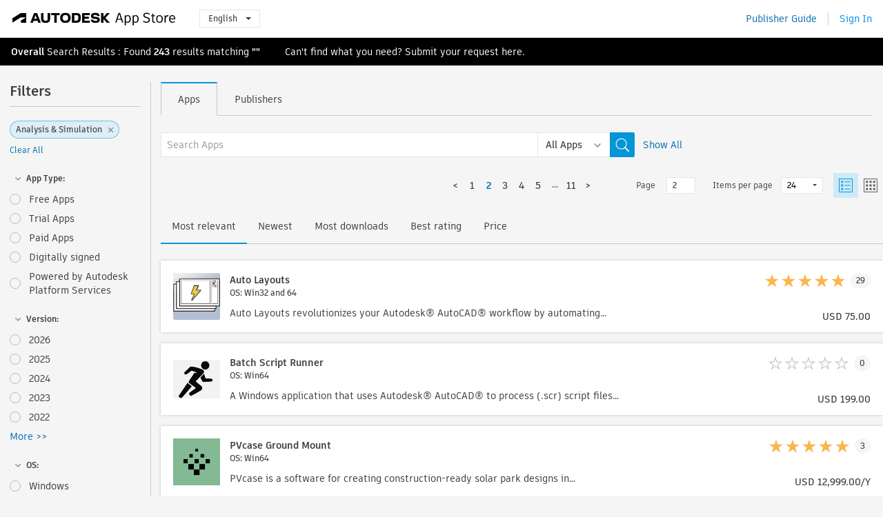

--- FILE ---
content_type: text/html; charset=utf-8
request_url: https://apps.autodesk.com/ECSCAD/en/List/Search?facet=__category::Analysis+%26+Simulation&page=2
body_size: 17106
content:



<!DOCTYPE html>

<html lang="en">
<head>
    <meta charset="utf-8">
    <meta http-equiv="X-UA-Compatible" content="IE=edge,chrome=1">

    <title>
    Autodesk App Store : Plugins, Add-ons for Autodesk software, AutoCAD, Revit, Inventor, 3ds Max, Maya...
</title>
    <meta name="description" content='
    Autodesk App Store is a marketplace and a web service provided by Autodesk that makes it easy to find and acquire third-party plugins, other companion applications, content and learning materials to customize and extend many Autodesk design and engineering products.
'>
    <meta name="keywords" content='
    Autodesk Application Store, Autodesk App Store, Autodesk Apps, Autodesk software, plugin, plugins, plug-in, addon, addons, add-on, AutoCAD, AutoCAD Architecture, AutoCAD Civil 3D, AutoCAD ecscad, AutoCAD Electrical, AutoCAD Mechanical, AutoCAD MEP, AutoCAD Plant 3D, 3ds Max, Alias, Fusion, Inventor, Inventor Publisher, Maya, Navisworks, PLM 360, Revit, Simulation, Vault
'>

    <meta name="author" content="">
    <meta name="viewport" content="width=1032, minimum-scale=0.65, maximum-scale=1.0">



<script>
    var analytics_id;
    var subscription_category;

    var bannedCountry = false;



    var getUrl = window.location;
    var baseUrl = getUrl.protocol + "//" + getUrl.host;


    fetch(baseUrl + '/api/Utils/ValidateCountry', {
        method: 'POST',
        headers: {
            'Content-Type': 'text/plain',
            'X-Requested-With': 'XMLHttpRequest'
        }
    })
        .then(response => response.text())
        .then(data => {
            bannedCountry = data;

            if (bannedCountry === 'False') {

                fetch(baseUrl + '/api/Utils/GetAnalyticsId', {
                    method: 'POST',
                    headers: {
                        'Content-Type': 'text/plain',
                        'X-Requested-With': 'XMLHttpRequest'
                    }
                })
                    .then(response => response.text())
                    .then(data => {
                        analytics_id = data;
                    })
                    .catch(error => {
                        console.error('An error occurred:', error);
                    });




                fetch(baseUrl + '/api/Utils/GetSubscriptionCategory', {
                    method: 'POST',
                    headers: {
                        'Content-Type': 'text/plain',
                        'X-Requested-With': 'XMLHttpRequest'
                    }
                })
                    .then(response => response.text())
                    .then(data => {
                        subscription_category = data;

                        if (!('pendo' in window)) {
                            window.pendo = { _q: [] };
                            for (const func_name of ['initialize', 'identify', 'updateOptions', 'pageLoad', 'track']) {
                                pendo[func_name] = function () {
                                    if (func_name === 'initialize') {
                                        pendo._q.unshift([func_name, ...arguments])
                                    } else {
                                        pendo._q.push([func_name, ...arguments])
                                    }
                                }
                            }
                        }

                        const language = document.cookie.split("; ").find((row) => row.startsWith("appLanguage="))?.split("=")[1];

                        pendo.initialize({
                            visitor: {
                                id: analytics_id,
                                role: (subscription_category === null || subscription_category.trim() === "") ? 'anonymous' : subscription_category,
                                appLanguage: language || 'en'
                            },
                            excludeAllText: true,
                        })

                    })
                    .catch(error => {
                        console.error('An error occurred:', error);
                    });
            }

        })
        .catch(error => {
            console.error('An error occurred:', error);
        });


    

</script>
<script async type="text/javascript" src="//tags.tiqcdn.com/utag/autodesk/apps/prod/utag.js"></script>



    <link rel="shortcut icon" href='https://s3.amazonaws.com/apps-build-content/appstore/1.0.0.157-PRODUCTION/Content/images/favicon.ico'>
        <link rel="stylesheet" href='https://s3.amazonaws.com/apps-build-content/appstore/1.0.0.157-PRODUCTION/Content/css/appstore-combined.min.css' />
    
    
    

</head>
<body>
    
    <div id="wrap" class="">
            <header id="header" class="header" role="navigation">
                <div class="header__navbar-container">
                    <div class="header__left-side --hide-from-pdf">
                        <div class="header__logo-wrapper">
                            <a class="header__logo-link" href="/en" aria-label="Autodesk App Store" title="Autodesk App Store"></a>
                        </div>
                        <div class="header__language-wrapper --hide-from-pdf">

<div class="btn-group language-changer">
    <button type="button" class="btn btn-default dropdown-toggle" data-toggle="dropdown">
        English
        <span class="caret"></span>
    </button>
    <ul class="dropdown-menu" role="menu">
            <li data-language="cs" class="lang-selectable">
                <a>Čeština</a>
            </li>
            <li data-language="de" class="lang-selectable">
                <a>Deutsch</a>
            </li>
            <li data-language="fr" class="lang-selectable">
                <a>Fran&#231;ais</a>
            </li>
            <li data-language="en" class="hover">
                <a>English</a>
            </li>
            <li data-language="es" class="lang-selectable">
                <a>Espa&#241;ol</a>
            </li>
            <li data-language="hu" class="lang-selectable">
                <a>Magyar</a>
            </li>
            <li data-language="it" class="lang-selectable">
                <a>Italiano</a>
            </li>
            <li data-language="ja" class="lang-selectable">
                <a>日本語</a>
            </li>
            <li data-language="ko" class="lang-selectable">
                <a>한국어</a>
            </li>
            <li data-language="pl" class="lang-selectable">
                <a>Polski</a>
            </li>
            <li data-language="pt" class="lang-selectable">
                <a>Portugu&#234;s</a>
            </li>
            <li data-language="ru" class="lang-selectable">
                <a>Русский</a>
            </li>
            <li data-language="zh-CN" class="lang-selectable">
                <a>简体中文</a>
            </li>
            <li data-language="zh-TW" class="lang-selectable">
                <a>繁體中文</a>
            </li>
    </ul>
    
</div>                        </div>
                    </div>

                    <div class="header__right-side --hide-from-pdf">


<div class="collapse navbar-collapse pull-right login-panel" id="bs-example-navbar-collapse-l">
    <ul class="nav navbar-nav navbar-right">
        <li>
            <a href="https://damassets.autodesk.net/content/dam/autodesk/www/pdfs/app-store-getting-started-guide.pdf" target="_blank">Publisher Guide</a>
        </li>

            <!--<li>
                <nav class="user-panel">-->
                        <!--<a id="get_started_button" data-autostart="false" tabindex="0" role="button"
                              data-href='/Authentication/AuthenticationOauth2?returnUrl=%2Fiframe_return.htm%3Fgoto%3Dhttps%253a%252f%252fapps.autodesk.com%253a443%252fECSCAD%252fen%252fList%252fSearch%253ffacet%253d__category%253a%253aAnalysis%252b%252526%252bSimulation%2526page%253d2&amp;isImmediate=false&amp;response_type=id_token&amp;response_mode=form_post&amp;client_id=bVmKFjCVzGk3Gp0A0c4VQd3TBNAbAYj2&amp;redirect_uri=http%3A%2F%2Fappstore-local.autodesk.com%3A1820%2FAuthentication%2FAuthenticationOauth2&amp;scope=openid&amp;nonce=12321321&amp;state=12321321&amp;prompt=login'>
                            Sign In
                        </a>-->
                <!--</nav>
            </li>-->
            <li>
                <nav class="user-panel">
                    <ul>


                        <a href="/Authentication/AuthenticationOauth2?returnUrl=%2Fiframe_return.htm%3Fgoto%3Dhttps%253a%252f%252fapps.autodesk.com%253a443%252fECSCAD%252fen%252fList%252fSearch%253ffacet%253d__category%253a%253aAnalysis%252b%252526%252bSimulation%2526page%253d2&amp;isImmediate=false&amp;response_type=id_token&amp;response_mode=form_post&amp;client_id=bVmKFjCVzGk3Gp0A0c4VQd3TBNAbAYj2&amp;redirect_uri=http%3A%2F%2Fappstore-local.autodesk.com%3A1820%2FAuthentication%2FAuthenticationOauth2&amp;scope=openid&amp;nonce=12321321&amp;state=12321321">
                            Sign In
                        </a>

                    </ul>
                </nav>
            </li>
    </ul>
</div>                    </div>
                </div>
            </header>

        

        







<!-- new layout -->
<div id="main" class="search-page search-main " style="width:100%;">
    <div>
        <div class="overview-title horizontal-container">
            <div>
                                <a href="/ECSCAD/en/Home/Index">Overall</a>
                            <span class="breadcrumb-divider"></span>
                            <span class="last">Search Results</span>
                <span>: Found <span class='emphasized'>243</span> results matching <span class='emphasized'>""</span></span>
                <span class="message-with-link">Can't find what you need? Submit your request <a target="_blank" href="https://damassets.autodesk.net/content/dam/autodesk/www/pdfs/app-store-getting-started-guide.pdf">here</a>.</span>
            </div>
        </div>
    </div>
    <div class="main-middle-content">
        <div class="filter-catalog-container left-mainmiddlecontent">
            <div class="filter-catalog-title">
                <span>Filters</span>
            </div>
                <div class="filter-tag-input" data-selectedfilters="{&quot;__category::Analysis &amp; Simulation&quot;:&quot;Analysis &amp; Simulation&quot;}">
                    <input type="text" id="tags-input" class="hidden" data-role="tagsinput" />
                    <a id="clear-all-tags" data-link="__cancelAllFilters">Clear All</a>
                </div>

<div class="filter-catalog-subcont">
    <div class="filter-catalog">
        <div class="filter-title">
            <label class="btn expanded"></label>
            <label class="btn collapsed" style="display: none;"></label>
            <span>App Type: </span>
        </div>
        <div class="checkbox-container">


                <div class="filter-catalog-item ">
                    <label>
                        <input id="__pricetype::FREE" class="btn-ga-click" ga-category="filter" ga-action="__custom" ga-label="FREE" data-link="__pricetype::FREE" type="radio" name="__custom" title="Free Apps"  />
                        <span>Free Apps</span>
                    </label>
                </div>
                <div class="filter-catalog-item ">
                    <label>
                        <input id="__pricetype::TRIAL" class="btn-ga-click" ga-category="filter" ga-action="__custom" ga-label="TRIAL" data-link="__pricetype::TRIAL" type="radio" name="__custom" title="Trial Apps"  />
                        <span>Trial Apps</span>
                    </label>
                </div>
                <div class="filter-catalog-item ">
                    <label>
                        <input id="__pricetype::PAID" class="btn-ga-click" ga-category="filter" ga-action="__custom" ga-label="PAID" data-link="__pricetype::PAID" type="radio" name="__custom" title="Paid Apps"  />
                        <span>Paid Apps</span>
                    </label>
                </div>
                <div class="filter-catalog-item ">
                    <label>
                        <input id="__custom::DigitalSignature" class="btn-ga-click" ga-category="filter" ga-action="__custom" ga-label="DigitalSignature" data-link="__custom::DigitalSignature" type="radio" name="__custom" title="Digitally signed"  />
                        <span>Digitally signed</span>
                    </label>
                </div>
                <div class="filter-catalog-item ">
                    <label>
                        <input id="__custom::PoweredByAutodeskForge" class="btn-ga-click" ga-category="filter" ga-action="__custom" ga-label="PoweredByAutodeskForge" data-link="__custom::PoweredByAutodeskForge" type="radio" name="__custom" title="Powered by Autodesk Platform Services"  />
                        <span>Powered by Autodesk Platform Services</span>
                    </label>
                </div>
        </div>

    </div>
</div>
<div class="filter-catalog-subcont">
    <div class="filter-catalog">
        <div class="filter-title">
            <label class="btn expanded"></label>
            <label class="btn collapsed" style="display: none;"></label>
            <span>Version: </span>
        </div>
        <div class="checkbox-container">


                <div class="filter-catalog-item ">
                    <label>
                        <input id="__version::2026" class="btn-ga-click" ga-category="filter" ga-action="__version" ga-label="2026" data-link="__version::2026" type="radio" name="__version" title="2026"  />
                        <span>2026</span>
                    </label>
                </div>
                <div class="filter-catalog-item ">
                    <label>
                        <input id="__version::2025" class="btn-ga-click" ga-category="filter" ga-action="__version" ga-label="2025" data-link="__version::2025" type="radio" name="__version" title="2025"  />
                        <span>2025</span>
                    </label>
                </div>
                <div class="filter-catalog-item ">
                    <label>
                        <input id="__version::2024" class="btn-ga-click" ga-category="filter" ga-action="__version" ga-label="2024" data-link="__version::2024" type="radio" name="__version" title="2024"  />
                        <span>2024</span>
                    </label>
                </div>
                <div class="filter-catalog-item ">
                    <label>
                        <input id="__version::2023" class="btn-ga-click" ga-category="filter" ga-action="__version" ga-label="2023" data-link="__version::2023" type="radio" name="__version" title="2023"  />
                        <span>2023</span>
                    </label>
                </div>
                <div class="filter-catalog-item ">
                    <label>
                        <input id="__version::2022" class="btn-ga-click" ga-category="filter" ga-action="__version" ga-label="2022" data-link="__version::2022" type="radio" name="__version" title="2022"  />
                        <span>2022</span>
                    </label>
                </div>
                <div class="more-catalog-div" style="display:none;">
                        <div class="filter-catalog-item">
                        <label>
                            <input id="__version::2021" class="btn-ga-click" ga-category="filter" ga-action="__version" ga-label="2021" data-link="__version::2021" type="radio" name="__version" title="2021"  />
                            <span>2021</span>
                        </label>
                        </div>
                        <div class="filter-catalog-item">
                        <label>
                            <input id="__version::2020" class="btn-ga-click" ga-category="filter" ga-action="__version" ga-label="2020" data-link="__version::2020" type="radio" name="__version" title="2020"  />
                            <span>2020</span>
                        </label>
                        </div>
                        <div class="filter-catalog-item">
                        <label>
                            <input id="__version::2019" class="btn-ga-click" ga-category="filter" ga-action="__version" ga-label="2019" data-link="__version::2019" type="radio" name="__version" title="2019"  />
                            <span>2019</span>
                        </label>
                        </div>
                        <div class="filter-catalog-item">
                        <label>
                            <input id="__version::2018" class="btn-ga-click" ga-category="filter" ga-action="__version" ga-label="2018" data-link="__version::2018" type="radio" name="__version" title="2018"  />
                            <span>2018</span>
                        </label>
                        </div>
                        <div class="filter-catalog-item">
                        <label>
                            <input id="__version::2017" class="btn-ga-click" ga-category="filter" ga-action="__version" ga-label="2017" data-link="__version::2017" type="radio" name="__version" title="2017"  />
                            <span>2017</span>
                        </label>
                        </div>
                        <div class="filter-catalog-item">
                        <label>
                            <input id="__version::2016" class="btn-ga-click" ga-category="filter" ga-action="__version" ga-label="2016" data-link="__version::2016" type="radio" name="__version" title="2016"  />
                            <span>2016</span>
                        </label>
                        </div>
                </div>
                <div class="filter-catalog-show-more-wrapper">
                    <a class="filter-catalog-show-more" data-less="&lt;&lt; Less" data-more="More &gt;&gt;">More >></a>
                </div>
        </div>

    </div>
</div>
<div class="filter-catalog-subcont">
    <div class="filter-catalog">
        <div class="filter-title">
            <label class="btn expanded"></label>
            <label class="btn collapsed" style="display: none;"></label>
            <span>OS: </span>
        </div>
        <div class="checkbox-container">


                <div class="filter-catalog-item ">
                    <label>
                        <input id="__os::Win32_64" class="btn-ga-click" ga-category="filter" ga-action="__os" ga-label="Win32_64" data-link="__os::Win32_64" type="radio" name="__os" title="Windows"  />
                        <span>Windows</span>
                    </label>
                </div>
                <div class="filter-catalog-item ">
                    <label>
                        <input id="__os::Mac" class="btn-ga-click" ga-category="filter" ga-action="__os" ga-label="Mac" data-link="__os::Mac" type="radio" name="__os" title="Mac OS"  />
                        <span>Mac OS</span>
                    </label>
                </div>
                <div class="filter-catalog-item ">
                    <label>
                        <input id="__os::Linux" class="btn-ga-click" ga-category="filter" ga-action="__os" ga-label="Linux" data-link="__os::Linux" type="radio" name="__os" title="Linux"  />
                        <span>Linux</span>
                    </label>
                </div>
        </div>

    </div>
</div>
<div class="filter-catalog-subcont">
    <div class="filter-catalog">
        <div class="filter-title">
            <label class="btn expanded"></label>
            <label class="btn collapsed" style="display: none;"></label>
            <span>Product: </span>
        </div>
        <div class="checkbox-container">


                <div class="filter-catalog-item ">
                    <label>
                        <input id="__product::ACC" class="btn-ga-click" ga-category="filter" ga-action="__product" ga-label="ACC" data-link="__product::ACC" type="radio" name="__product" title="A C C"  />
                        <span>A C C</span>
                    </label>
                </div>
                <div class="filter-catalog-item ">
                    <label>
                        <input id="__product::3DSMAX" class="btn-ga-click" ga-category="filter" ga-action="__product" ga-label="3DSMAX" data-link="__product::3DSMAX" type="radio" name="__product" title="Autodesk 3ds Max"  />
                        <span>Autodesk 3ds Max</span>
                    </label>
                </div>
                <div class="filter-catalog-item ">
                    <label>
                        <input id="__product::ADSTPR" class="btn-ga-click" ga-category="filter" ga-action="__product" ga-label="ADSTPR" data-link="__product::ADSTPR" type="radio" name="__product" title="Autodesk Advance Steel"  />
                        <span>Autodesk Advance Steel</span>
                    </label>
                </div>
                <div class="filter-catalog-item ">
                    <label>
                        <input id="__product::AUTOST" class="btn-ga-click" ga-category="filter" ga-action="__product" ga-label="AUTOST" data-link="__product::AUTOST" type="radio" name="__product" title="Autodesk Alias Automotive"  />
                        <span>Autodesk Alias Automotive</span>
                    </label>
                </div>
                <div class="filter-catalog-item ">
                    <label>
                        <input id="__product::DESNST" class="btn-ga-click" ga-category="filter" ga-action="__product" ga-label="DESNST" data-link="__product::DESNST" type="radio" name="__product" title="Autodesk Alias Design"  />
                        <span>Autodesk Alias Design</span>
                    </label>
                </div>
                <div class="more-catalog-div" style="display:none;">
                        <div class="filter-catalog-item">
                        <label>
                            <input id="__product::SURFST" class="btn-ga-click" ga-category="filter" ga-action="__product" ga-label="SURFST" data-link="__product::SURFST" type="radio" name="__product" title="Autodesk Alias Surface"  />
                            <span>Autodesk Alias Surface</span>
                        </label>
                        </div>
                        <div class="filter-catalog-item">
                        <label>
                            <input id="__product::ACD" class="btn-ga-click" ga-category="filter" ga-action="__product" ga-label="ACD" data-link="__product::ACD" type="radio" name="__product" title="Autodesk AutoCAD"  />
                            <span>Autodesk AutoCAD</span>
                        </label>
                        </div>
                        <div class="filter-catalog-item">
                        <label>
                            <input id="__product::ARCHDESK" class="btn-ga-click" ga-category="filter" ga-action="__product" ga-label="ARCHDESK" data-link="__product::ARCHDESK" type="radio" name="__product" title="Autodesk AutoCAD Architecture"  />
                            <span>Autodesk AutoCAD Architecture</span>
                        </label>
                        </div>
                        <div class="filter-catalog-item">
                        <label>
                            <input id="__product::ACAD_E" class="btn-ga-click" ga-category="filter" ga-action="__product" ga-label="ACAD_E" data-link="__product::ACAD_E" type="radio" name="__product" title="Autodesk AutoCAD Electrical"  />
                            <span>Autodesk AutoCAD Electrical</span>
                        </label>
                        </div>
                        <div class="filter-catalog-item">
                        <label>
                            <input id="__product::MAP3D" class="btn-ga-click" ga-category="filter" ga-action="__product" ga-label="MAP3D" data-link="__product::MAP3D" type="radio" name="__product" title="Autodesk AutoCAD Map 3D"  />
                            <span>Autodesk AutoCAD Map 3D</span>
                        </label>
                        </div>
                        <div class="filter-catalog-item">
                        <label>
                            <input id="__product::AMECH_PP" class="btn-ga-click" ga-category="filter" ga-action="__product" ga-label="AMECH_PP" data-link="__product::AMECH_PP" type="radio" name="__product" title="Autodesk AutoCAD Mechanical"  />
                            <span>Autodesk AutoCAD Mechanical</span>
                        </label>
                        </div>
                        <div class="filter-catalog-item">
                        <label>
                            <input id="__product::BLDSYS" class="btn-ga-click" ga-category="filter" ga-action="__product" ga-label="BLDSYS" data-link="__product::BLDSYS" type="radio" name="__product" title="Autodesk AutoCAD MEP"  />
                            <span>Autodesk AutoCAD MEP</span>
                        </label>
                        </div>
                        <div class="filter-catalog-item">
                        <label>
                            <input id="__product::PNID" class="btn-ga-click" ga-category="filter" ga-action="__product" ga-label="PNID" data-link="__product::PNID" type="radio" name="__product" title="Autodesk AutoCAD P&amp;ID"  />
                            <span>Autodesk AutoCAD P&amp;ID</span>
                        </label>
                        </div>
                        <div class="filter-catalog-item">
                        <label>
                            <input id="__product::PLNT3D" class="btn-ga-click" ga-category="filter" ga-action="__product" ga-label="PLNT3D" data-link="__product::PLNT3D" type="radio" name="__product" title="Autodesk AutoCAD Plant 3D"  />
                            <span>Autodesk AutoCAD Plant 3D</span>
                        </label>
                        </div>
                        <div class="filter-catalog-item">
                        <label>
                            <input id="__product::FUSION,FUSIONMAC" class="btn-ga-click" ga-category="filter" ga-action="__product" ga-label="FUSION,FUSIONMAC" data-link="__product::FUSION,FUSIONMAC" type="radio" name="__product" title="Autodesk Fusion"  />
                            <span>Autodesk Fusion</span>
                        </label>
                        </div>
                        <div class="filter-catalog-item">
                        <label>
                            <input id="__product::INVNTOR" class="btn-ga-click" ga-category="filter" ga-action="__product" ga-label="INVNTOR" data-link="__product::INVNTOR" type="radio" name="__product" title="Autodesk Inventor"  />
                            <span>Autodesk Inventor</span>
                        </label>
                        </div>
                        <div class="filter-catalog-item">
                        <label>
                            <input id="__product::INVPROSA" class="btn-ga-click" ga-category="filter" ga-action="__product" ga-label="INVPROSA" data-link="__product::INVPROSA" type="radio" name="__product" title="Autodesk Inventor Professional"  />
                            <span>Autodesk Inventor Professional</span>
                        </label>
                        </div>
                        <div class="filter-catalog-item">
                        <label>
                            <input id="__product::MAYA,MAYALINUX,MAYAMAC" class="btn-ga-click" ga-category="filter" ga-action="__product" ga-label="MAYA,MAYALINUX,MAYAMAC" data-link="__product::MAYA,MAYALINUX,MAYAMAC" type="radio" name="__product" title="Autodesk Maya"  />
                            <span>Autodesk Maya</span>
                        </label>
                        </div>
                        <div class="filter-catalog-item">
                        <label>
                            <input id="__product::RVT" class="btn-ga-click" ga-category="filter" ga-action="__product" ga-label="RVT" data-link="__product::RVT" type="radio" name="__product" title="Autodesk Revit"  />
                            <span>Autodesk Revit</span>
                        </label>
                        </div>
                        <div class="filter-catalog-item">
                        <label>
                            <input id="__product::SCFD" class="btn-ga-click" ga-category="filter" ga-action="__product" ga-label="SCFD" data-link="__product::SCFD" type="radio" name="__product" title="Autodesk Simulation CFD"  />
                            <span>Autodesk Simulation CFD</span>
                        </label>
                        </div>
                        <div class="filter-catalog-item">
                        <label>
                            <input id="__product::SCFDA" class="btn-ga-click" ga-category="filter" ga-action="__product" ga-label="SCFDA" data-link="__product::SCFDA" type="radio" name="__product" title="Autodesk Simulation CFD Advanced"  />
                            <span>Autodesk Simulation CFD Advanced</span>
                        </label>
                        </div>
                        <div class="filter-catalog-item">
                        <label>
                            <input id="__product::SCFDM" class="btn-ga-click" ga-category="filter" ga-action="__product" ga-label="SCFDM" data-link="__product::SCFDM" type="radio" name="__product" title="Autodesk Simulation CFD Motion"  />
                            <span>Autodesk Simulation CFD Motion</span>
                        </label>
                        </div>
                        <div class="filter-catalog-item">
                        <label>
                            <input id="__product::ASMES" class="btn-ga-click" ga-category="filter" ga-action="__product" ga-label="ASMES" data-link="__product::ASMES" type="radio" name="__product" title="Autodesk Simulation Mechanical"  />
                            <span>Autodesk Simulation Mechanical</span>
                        </label>
                        </div>
                        <div class="filter-catalog-item">
                        <label>
                            <input id="__product::MFAM" class="btn-ga-click" ga-category="filter" ga-action="__product" ga-label="MFAM" data-link="__product::MFAM" type="radio" name="__product" title="Autodesk Simulation Moldflow Adviser Premium "  />
                            <span>Autodesk Simulation Moldflow Adviser Premium </span>
                        </label>
                        </div>
                        <div class="filter-catalog-item">
                        <label>
                            <input id="__product::MFAD" class="btn-ga-click" ga-category="filter" ga-action="__product" ga-label="MFAD" data-link="__product::MFAD" type="radio" name="__product" title="Autodesk Simulation Moldflow Adviser Standard"  />
                            <span>Autodesk Simulation Moldflow Adviser Standard</span>
                        </label>
                        </div>
                        <div class="filter-catalog-item">
                        <label>
                            <input id="__product::MFAA" class="btn-ga-click" ga-category="filter" ga-action="__product" ga-label="MFAA" data-link="__product::MFAA" type="radio" name="__product" title="Autodesk Simulation Moldflow Adviser Ultimate"  />
                            <span>Autodesk Simulation Moldflow Adviser Ultimate</span>
                        </label>
                        </div>
                        <div class="filter-catalog-item">
                        <label>
                            <input id="__product::MFCD" class="btn-ga-click" ga-category="filter" ga-action="__product" ga-label="MFCD" data-link="__product::MFCD" type="radio" name="__product" title="Autodesk Simulation Moldflow CAD Doctor"  />
                            <span>Autodesk Simulation Moldflow CAD Doctor</span>
                        </label>
                        </div>
                        <div class="filter-catalog-item">
                        <label>
                            <input id="__product::MFC" class="btn-ga-click" ga-category="filter" ga-action="__product" ga-label="MFC" data-link="__product::MFC" type="radio" name="__product" title="Autodesk Simulation Moldflow Communicator"  />
                            <span>Autodesk Simulation Moldflow Communicator</span>
                        </label>
                        </div>
                        <div class="filter-catalog-item">
                        <label>
                            <input id="__product::MFDL" class="btn-ga-click" ga-category="filter" ga-action="__product" ga-label="MFDL" data-link="__product::MFDL" type="radio" name="__product" title="Autodesk Simulation Moldflow Design Link"  />
                            <span>Autodesk Simulation Moldflow Design Link</span>
                        </label>
                        </div>
                        <div class="filter-catalog-item">
                        <label>
                            <input id="__product::MFIP" class="btn-ga-click" ga-category="filter" ga-action="__product" ga-label="MFIP" data-link="__product::MFIP" type="radio" name="__product" title="Autodesk Simulation Moldflow Insight Premium"  />
                            <span>Autodesk Simulation Moldflow Insight Premium</span>
                        </label>
                        </div>
                        <div class="filter-catalog-item">
                        <label>
                            <input id="__product::MFIB" class="btn-ga-click" ga-category="filter" ga-action="__product" ga-label="MFIB" data-link="__product::MFIB" type="radio" name="__product" title="Autodesk Simulation Moldflow Insight Standard"  />
                            <span>Autodesk Simulation Moldflow Insight Standard</span>
                        </label>
                        </div>
                        <div class="filter-catalog-item">
                        <label>
                            <input id="__product::MFIA" class="btn-ga-click" ga-category="filter" ga-action="__product" ga-label="MFIA" data-link="__product::MFIA" type="radio" name="__product" title="Autodesk Simulation Moldflow Insight Ultimate"  />
                            <span>Autodesk Simulation Moldflow Insight Ultimate</span>
                        </label>
                        </div>
                        <div class="filter-catalog-item">
                        <label>
                            <input id="__product::MFS" class="btn-ga-click" ga-category="filter" ga-action="__product" ga-label="MFS" data-link="__product::MFS" type="radio" name="__product" title="Autodesk Simulation Moldflow Synergy"  />
                            <span>Autodesk Simulation Moldflow Synergy</span>
                        </label>
                        </div>
                        <div class="filter-catalog-item">
                        <label>
                            <input id="__product::ASPRO" class="btn-ga-click" ga-category="filter" ga-action="__product" ga-label="ASPRO" data-link="__product::ASPRO" type="radio" name="__product" title="Autodesk Simulation Multiphysics"  />
                            <span>Autodesk Simulation Multiphysics</span>
                        </label>
                        </div>
                        <div class="filter-catalog-item">
                        <label>
                            <input id="__product::VLTB" class="btn-ga-click" ga-category="filter" ga-action="__product" ga-label="VLTB" data-link="__product::VLTB" type="radio" name="__product" title="Autodesk Vault Basic"  />
                            <span>Autodesk Vault Basic</span>
                        </label>
                        </div>
                        <div class="filter-catalog-item">
                        <label>
                            <input id="__product::VLTM" class="btn-ga-click" ga-category="filter" ga-action="__product" ga-label="VLTM" data-link="__product::VLTM" type="radio" name="__product" title="Autodesk Vault Professional"  />
                            <span>Autodesk Vault Professional</span>
                        </label>
                        </div>
                        <div class="filter-catalog-item">
                        <label>
                            <input id="__product::VLTWG" class="btn-ga-click" ga-category="filter" ga-action="__product" ga-label="VLTWG" data-link="__product::VLTWG" type="radio" name="__product" title="Autodesk Vault Workgroup"  />
                            <span>Autodesk Vault Workgroup</span>
                        </label>
                        </div>
                        <div class="filter-catalog-item">
                        <label>
                            <input id="__product::CIV3D" class="btn-ga-click" ga-category="filter" ga-action="__product" ga-label="CIV3D" data-link="__product::CIV3D" type="radio" name="__product" title="Autodesk&#174; Civil 3D&#174;"  />
                            <span>Autodesk&#174; Civil 3D&#174;</span>
                        </label>
                        </div>
                        <div class="filter-catalog-item">
                        <label>
                            <input id="__product::BIM360" class="btn-ga-click" ga-category="filter" ga-action="__product" ga-label="BIM360" data-link="__product::BIM360" type="radio" name="__product" title="BIM 360"  />
                            <span>BIM 360</span>
                        </label>
                        </div>
                        <div class="filter-catalog-item">
                        <label>
                            <input id="__product::SPCMKR" class="btn-ga-click" ga-category="filter" ga-action="__product" ga-label="SPCMKR" data-link="__product::SPCMKR" type="radio" name="__product" title="FORMA"  />
                            <span>FORMA</span>
                        </label>
                        </div>
                        <div class="filter-catalog-item">
                        <label>
                            <input id="__product::FORMIT" class="btn-ga-click" ga-category="filter" ga-action="__product" ga-label="FORMIT" data-link="__product::FORMIT" type="radio" name="__product" title="FormIt"  />
                            <span>FormIt</span>
                        </label>
                        </div>
                        <div class="filter-catalog-item">
                        <label>
                            <input id="__product::NAVMAN" class="btn-ga-click" ga-category="filter" ga-action="__product" ga-label="NAVMAN" data-link="__product::NAVMAN" type="radio" name="__product" title="Navisworks Manage"  />
                            <span>Navisworks Manage</span>
                        </label>
                        </div>
                        <div class="filter-catalog-item">
                        <label>
                            <input id="__product::NAVSIM" class="btn-ga-click" ga-category="filter" ga-action="__product" ga-label="NAVSIM" data-link="__product::NAVSIM" type="radio" name="__product" title="Navisworks Simulate"  />
                            <span>Navisworks Simulate</span>
                        </label>
                        </div>
                        <div class="filter-catalog-item">
                        <label>
                            <input id="__product::RSAPRO" class="btn-ga-click" ga-category="filter" ga-action="__product" ga-label="RSAPRO" data-link="__product::RSAPRO" type="radio" name="__product" title="Robot Structural Analysis Professional"  />
                            <span>Robot Structural Analysis Professional</span>
                        </label>
                        </div>
                </div>
                <div class="filter-catalog-show-more-wrapper">
                    <a class="filter-catalog-show-more" data-less="&lt;&lt; Less" data-more="More &gt;&gt;">More >></a>
                </div>
        </div>

    </div>
</div>
            <div class="filter-signup-box-wrapper promo-card promo-card--sidebar ">
                <a class="promo-card__link promo-card__link--sidebar-icon btn-ga-click"
                   href="https://servicesmarketplace.autodesk.com/?utm_source=adskAppStore&utm_medium=referral&utm_campaign=launch-oct&utm_term=search"
                   ga-category="Others"
                   ga-action="DeveloperBTNClick">
                    <h2 class="promo-card__title">Hire Consultants</h2>
                    <p class="promo-card__description">From online training classes to software customization, find top consultants on the Autodesk Services Marketplace. Click to browse providers.</p>
                </a>
            </div>
        </div>

      <div class="right-mainmiddlecontent">
              <div id="search-plugin">


<div class="search-type-area">
    <label id="search-apps-placeholder-hint" hidden="hidden">Search Apps</label>
    <label id="search-publishers-placeholder-hint" hidden="hidden">Search Publishers</label>

        <span class="search-type search-type-hightlighted" id="search-apps">Apps</span>
        <span class="search-type search-type-unhightlighted" id="search-publishers">Publishers</span>
</div>

<div class="search-form-wrapper">
    <form id="search-form" class="normal-search List" name="search-form" action="/All/en/List/Search" method="get">
        <input type="hidden" name="isAppSearch" value="True" />
        <div id="search">
            <div class="search-wrapper">
                <div class="search-form-content">
                    <div class="nav-right">
                        <div class="nav-search-scope">
                            <div class="nav-search-facade" data-value="search-alias=aps">
                                AutoCAD<span class="caret"></span>
                            </div>
                            <select name="searchboxstore" id="search-box-store-selector" class="search-box-store-selector">
                                        <option value="All" selected=&quot;selected&quot;>All Apps</option>
                                        <option value="ACD" >AutoCAD</option>
                                        <option value="RVT" >Revit</option>
                                        <option value="BIM360" >ACC &amp; BIM360</option>
                                        <option value="FORMIT" >FormIt</option>
                                        <option value="SPCMKR" >Forma</option>
                                        <option value="INVNTOR" >Inventor</option>
                                        <option value="FUSION" >Fusion</option>
                                        <option value="3DSMAX" >3ds Max</option>
                                        <option value="MAYA" >Maya</option>
                                        <option value="RSA" >Robot Structural Analysis</option>
                                        <option value="ADSTPR" >Autodesk Advance Steel</option>
                                        <option value="ARCH" >AutoCAD Architecture</option>
                                        <option value="CIV3D" >Autodesk Civil 3D</option>
                                        <option value="MEP" >AutoCAD MEP</option>
                                        <option value="AMECH" >AutoCAD Mechanical</option>
                                        <option value="MAP3D" >AutoCAD Map 3D</option>
                                        <option value="ACAD_E" >AutoCAD Electrical</option>
                                        <option value="PLNT3D" >AutoCAD Plant 3D</option>
                                        <option value="ALIAS" >Alias</option>
                                        <option value="NAVIS" >Navisworks</option>
                                        <option value="VLTC" >Vault</option>
                                        <option value="SCFD" >Simulation</option>
                            </select>
                        </div>
                        <div class="nav-search-submit">
                            <button class="search-form-submit nav-input" type="submit"></button>
                        </div>


                        <input id="facet" name="facet" type="hidden" value="__category::Analysis &amp; Simulation" />
                        <input id="collection" name="collection" type="hidden" value="" />
                        <input id="sort" name="sort" type="hidden" value="" />
                    </div><!-- nav-right -->
                    <div class="nav-fill">
                        <div class="nav-search-field">
                            <input autocomplete="off" class="search-form-keyword" data-query="" id="query-term" name="query" placeholder="Search Apps" size="45" type="text" value="" />
                            <input type="hidden" id="for-cache-search-str">
                            <ul id="search-suggestions-box" class="search-suggestions-box-ul" hidden="hidden"></ul>
                        </div>
                    </div>
                </div>
            </div>
        </div>
    </form>

        <div class="show-all-wrapper">
            <span class="show_all">Show All</span>
        </div>
</div>
              </div>
              <div class="clear"></div>
              <div class="list-header">
                  

<div class="list-display-options horizontal-container">    
    <div class="page-navi">



  <ul class="pagination-content">
    
    <li class="prev first"><a href="/ECSCAD/en/List/Search?facet=__category::Analysis+%26+Simulation&amp;page=1"><</a></li>
            <li class="pag  leftborder-pageitem"><a href='/ECSCAD/en/List/Search?facet=__category::Analysis+%26+Simulation&amp;page=1' data-pageNum="1">1</a></li>
                        <li class="pag current bold leftborder-pageitem"><a href='/ECSCAD/en/List/Search?facet=__category::Analysis+%26+Simulation&amp;page=2' data-pageNum="2">2</a></li>
                        <li class="pag  leftborder-pageitem"><a href='/ECSCAD/en/List/Search?facet=__category::Analysis+%26+Simulation&amp;page=3' data-pageNum="3">3</a></li>
                        <li class="pag  leftborder-pageitem"><a href='/ECSCAD/en/List/Search?facet=__category::Analysis+%26+Simulation&amp;page=4' data-pageNum="4">4</a></li>
                        <li class="pag  leftborder-pageitem"><a href='/ECSCAD/en/List/Search?facet=__category::Analysis+%26+Simulation&amp;page=5' data-pageNum="5">5</a></li>
                        <li style="display:none;" class="pag "><a href='#' data-pagenum="6">6</a></li>
                        <li style="display:none;" class="pag "><a href='#' data-pagenum="7">7</a></li>
                        <li style="display:none;" class="pag "><a href='#' data-pagenum="8">8</a></li>
                        <li style="display:none;" class="pag "><a href='#' data-pagenum="9">9</a></li>
                        <li style="display:none;" class="pag "><a href='#' data-pagenum="10">10</a></li>
                <li class="final-dots dots leftborder-pageitem"><span>...</span></li>
            <li class="pag  leftborder-pageitem "><a href='/ECSCAD/en/List/Search?facet=__category::Analysis+%26+Simulation&amp;page=11' data-pageNum="11">11</a></li>

    
        <li class="next last leftborder-pageitem"><a href="/ECSCAD/en/List/Search?facet=__category::Analysis+%26+Simulation&amp;page=3">></a></li>
  </ul>
    </div>
        <div class="list-display-option-right">
            <div class="filter-bar-page-select-wrapper">
                <span>Page</span>
                <input type="text"
                       value="2"
                       data-origin="2"
                       data-max="11" />
            </div>
                <div class="filter-bar-itemsPerPage-wrapper">
                    <span>Items per page</span>
                    <select class="dropdown">
                            <option selected>24</option>
                            <option >48</option>
                            <option >96</option>
                    </select>
                </div>
                <div class="view-selection">
                    <input type="radio" name="options" id="switch-list-view" value="list" checked>
                    <label class="btn switch-view switch-view--selected" for="switch-list-view">
                        <svg xmlns="http://www.w3.org/2000/svg" width="20" height="20" viewBox="0 0 20 20" fill="none" class="switch-list-view__icon switch-list-view__icon--selected">
                            <path fill-rule="evenodd" clip-rule="evenodd" d="M0 20V0H20V20H0ZM1.11108 18.9455H18.8889V1.05078H1.11108V18.9455ZM8.42114 14.7375H16.8422V15.7902H8.42114V14.7375ZM3.15796 3.15927V6.31716H6.31585V3.15927H3.15796ZM5.26308 5.26295H4.21045V4.21032H5.26308V5.26295ZM8.42114 4.21121H16.8422V5.26384H8.42114V4.21121ZM3.15796 8.42242V11.5803H6.31585V8.42242H3.15796ZM5.26308 10.5258H4.21045V9.4732H5.26308V10.5258ZM8.42114 9.47266H16.8422V10.5253H8.42114V9.47266ZM3.15796 13.6837V16.8416H6.31585V13.6837H3.15796ZM5.26308 15.7871H4.21045V14.7344H5.26308V15.7871Z" />
                        </svg>
                    </label>
                    <input type="radio" name="options" id="switch-tile-view" value="thumbnail" >
                    <label class="btn switch-view " for="switch-tile-view">
                        <svg xmlns="http://www.w3.org/2000/svg" width="20" height="20" viewBox="0 0 20 20" fill="none" class="switch-list-view__icon ">
                            <path opacity="0.8" fill-rule="evenodd" clip-rule="evenodd" d="M0 0V20H20V0H0ZM18.8889 18.9455H1.11108V1.05078H18.8889V18.9455ZM3.15796 6.31716V3.15927H6.31586V6.31716H3.15796ZM3.15796 8.42242V11.5803H6.31586V8.42242H3.15796ZM3.15796 16.8416V13.6837H6.31586V16.8416H3.15796ZM8.42114 3.15927V6.31716H11.579V3.15927H8.42114ZM13.6843 6.31716V3.15927H16.8422V6.31716H13.6843ZM8.42114 8.42242V11.5803H11.579V8.42242H8.42114ZM13.6843 11.5803V8.42242H16.8422V11.5803H13.6843ZM8.42114 13.6837V16.8416H11.579V13.6837H8.42114ZM13.6843 16.8416V13.6837H16.8422V16.8416H13.6843Z" />
                        </svg>
                    </label>
                </div>
        </div>
</div>
    <div class="list-display-option-left">

<div class="sort-option">

        <span class="sort-common sort-hightlighted sort-ga-click" id="sort-by-most-relevant" ga-label="Relevance">Most relevant</span>

        <span class="sort-common sort-unhightlighted sort-ga-click" id="sort-by-date" ga-label="Latest">Newest</span>

        <span class="sort-common sort-unhightlighted sort-ga-click" id="sort-by-download-count" ga-label="Downloads">Most downloads</span>

        <span class="sort-common sort-unhightlighted sort-ga-click" id="sort-by-rating" ga-label="Rating">Best rating</span>

        <span class="sort-common sort-unhightlighted sort-ga-click" id="sort-by-price" ga-label="Price">Price</span>
</div>    </div>

              </div>
              <div class="search-results">
                  <div id="result-list-new-wrapper">


<!--top brief-->
    <!--top pagination-->
    <!--thumbnail view and list view change by setting ul's class: apps-list-big and apps-list -->
<ul class="apps-list-big inline-container" id="result-list" data-pages="11" data-currPage="2">
                <li class="full-card">
                    <a class="full-card__link" ga-appname="List--Auto Layouts" href="/ACD/en/Detail/Index?id=8869324049075388295&amp;appLang=en&amp;os=Win32_64">
                        <div class="full-card__left-wrapper">
                            <div class="full-card__image-wrapper">
                                <img class="full-card__image" src="https://autodesk-exchange-apps-v-1-5-staging.s3.amazonaws.com/data/content/files/images/NSFWPSDMQSC4/8869324049075388295/resized_d4c2b54d-d0ae-40db-ab28-65fc37c1b80e_.png?AWSAccessKeyId=AKIAWQAA5ADROJBNX5E4&amp;Expires=1769048147&amp;response-content-disposition=inline&amp;response-content-type=image%2Fpng&amp;Signature=DnWc2z94es5KEUHUG1njGITcl7c%3D" alt="" />
                            </div>
                            <div class="full-card__info-wrapper">
                                <div class="full-card__title-wrapper">
                                    <h5 class="full-card__title">Auto Layouts</h5>
                                        <div class="full-card__sub-title">OS: Win32 and 64</div>
                                </div>
                                <div class="full-card__description-wrapper">
                                    <p class="full-card__description">Auto Layouts revolutionizes your Autodesk&#174; AutoCAD&#174; workflow by automating sheet layout creation, saving you time and enhancing precision.</p>
                                </div>
                            </div>



                        </div>
                        <div class="full-card__right-wrapper">

                            <div class="full-card__ratings-wrapper">


                                <div class="full-card__ratings">
<input id="rating" name="rating" type="hidden" value="4.93" />
<div class="card__rating card__rating--small">
  <div class="star-rating-control">
          <div class="star-on star-rating"></div>
          <div class="star-on star-rating"></div>
          <div class="star-on star-rating"></div>
          <div class="star-on star-rating"></div>
          <div class="star-on star-rating"></div>
  </div>
</div>                                    <div class="full-card__review-count">29</div>
                                </div>
                            </div>
                            <div class="full-card__price-wrapper">

<div class="s-price-cont ">

        <span class="price">USD 75.00</span>
</div>                            </div>
                        </div>

                    </a>
                </li>
                <li class="full-card">
                    <a class="full-card__link" ga-appname="List--Batch Script Runner" href="/ACD/en/Detail/Index?id=1714342383628010365&amp;appLang=en&amp;os=Win64">
                        <div class="full-card__left-wrapper">
                            <div class="full-card__image-wrapper">
                                <img class="full-card__image" src="https://autodesk-exchange-apps-v-1-5-staging.s3.amazonaws.com/data/content/files/images/5KQTMECFAHZC/1714342383628010365/resized_88172021-0bbc-41e8-9cb3-d3340f627cc1_.png?AWSAccessKeyId=AKIAWQAA5ADROJBNX5E4&amp;Expires=1769234360&amp;response-content-disposition=inline&amp;response-content-type=image%2Fpng&amp;Signature=MPlS5cQLIYPDMdJO%2B5mgjwTsJCs%3D" alt="" />
                            </div>
                            <div class="full-card__info-wrapper">
                                <div class="full-card__title-wrapper">
                                    <h5 class="full-card__title">Batch Script Runner</h5>
                                        <div class="full-card__sub-title">OS: Win64</div>
                                </div>
                                <div class="full-card__description-wrapper">
                                    <p class="full-card__description">A Windows application that uses Autodesk&#174; AutoCAD&#174; to process (.scr) script files on selected drawing files.</p>
                                </div>
                            </div>



                        </div>
                        <div class="full-card__right-wrapper">

                            <div class="full-card__ratings-wrapper">


                                <div class="full-card__ratings">
<input id="rating" name="rating" type="hidden" value="0" />
<div class="card__rating card__rating--small">
  <div class="star-rating-control">
          <div class="star-off star-rating"></div>
          <div class="star-off star-rating"></div>
          <div class="star-off star-rating"></div>
          <div class="star-off star-rating"></div>
          <div class="star-off star-rating"></div>
  </div>
</div>                                    <div class="full-card__review-count">0</div>
                                </div>
                            </div>
                            <div class="full-card__price-wrapper">

<div class="s-price-cont ">

        <span class="price">USD 199.00</span>
</div>                            </div>
                        </div>

                    </a>
                </li>
                <li class="full-card">
                    <a class="full-card__link" ga-appname="List--PVcase Ground Mount" href="/ACD/en/Detail/Index?id=9082244923884454057&amp;appLang=en&amp;os=Win64">
                        <div class="full-card__left-wrapper">
                            <div class="full-card__image-wrapper">
                                <img class="full-card__image" src="https://autodesk-exchange-apps-v-1-5-staging.s3.amazonaws.com/data/content/files/images/9VZJNNPHFRY9/9082244923884454057/resized_db09f539-ff44-4bb9-b322-4086cd46809a_.png?AWSAccessKeyId=AKIAWQAA5ADROJBNX5E4&amp;Expires=1769323851&amp;response-content-disposition=inline&amp;response-content-type=image%2Fpng&amp;Signature=msKKbC6ZXcM6Yx4oI7drpJ2f3QM%3D" alt="" />
                            </div>
                            <div class="full-card__info-wrapper">
                                <div class="full-card__title-wrapper">
                                    <h5 class="full-card__title">PVcase Ground Mount</h5>
                                        <div class="full-card__sub-title">OS: Win64</div>
                                </div>
                                <div class="full-card__description-wrapper">
                                    <p class="full-card__description">PVcase is a software for creating construction-ready solar park designs in accordance with the topographical terrain.</p>
                                </div>
                            </div>



                        </div>
                        <div class="full-card__right-wrapper">

                            <div class="full-card__ratings-wrapper">


                                <div class="full-card__ratings">
<input id="rating" name="rating" type="hidden" value="5" />
<div class="card__rating card__rating--small">
  <div class="star-rating-control">
          <div class="star-on star-rating"></div>
          <div class="star-on star-rating"></div>
          <div class="star-on star-rating"></div>
          <div class="star-on star-rating"></div>
          <div class="star-on star-rating"></div>
  </div>
</div>                                    <div class="full-card__review-count">3</div>
                                </div>
                            </div>
                            <div class="full-card__price-wrapper">

<div class="s-price-cont ">

        <span class="price">USD 12,999.00/Y</span>
</div>                            </div>
                        </div>

                    </a>
                </li>
                <li class="full-card">
                    <a class="full-card__link" ga-appname="List--TL Polyline Morph 2026" href="/ACD/en/Detail/Index?id=7407223409089756633&amp;appLang=en&amp;os=Win64">
                        <div class="full-card__left-wrapper">
                            <div class="full-card__image-wrapper">
                                <img class="full-card__image" src="https://autodesk-exchange-apps-v-1-5-staging.s3.amazonaws.com/data/content/files/images/2NBUN5JSL6X3/files/resized_00113987-fb13-465c-86ff-19c20905a900_.png?AWSAccessKeyId=AKIAWQAA5ADROJBNX5E4&amp;Expires=1769072192&amp;response-content-disposition=inline&amp;response-content-type=image%2Fpng&amp;Signature=hH%2Brk41seuLyesNaqgPBUgMz%2B3M%3D" alt="" />
                            </div>
                            <div class="full-card__info-wrapper">
                                <div class="full-card__title-wrapper">
                                    <h5 class="full-card__title">TL Polyline Morph 2026</h5>
                                        <div class="full-card__sub-title">OS: Win64</div>
                                </div>
                                <div class="full-card__description-wrapper">
                                    <p class="full-card__description">Morphs one polyline into another by generating intermediate polylines at arbitrary stages of the process.</p>
                                </div>
                            </div>



                        </div>
                        <div class="full-card__right-wrapper">

                            <div class="full-card__ratings-wrapper">


                                <div class="full-card__ratings">
<input id="rating" name="rating" type="hidden" value="0" />
<div class="card__rating card__rating--small">
  <div class="star-rating-control">
          <div class="star-off star-rating"></div>
          <div class="star-off star-rating"></div>
          <div class="star-off star-rating"></div>
          <div class="star-off star-rating"></div>
          <div class="star-off star-rating"></div>
  </div>
</div>                                    <div class="full-card__review-count">0</div>
                                </div>
                            </div>
                            <div class="full-card__price-wrapper">

<div class="s-price-cont ">

        <span class="price">Free</span>
</div>                            </div>
                        </div>

                    </a>
                </li>
                <li class="full-card">
                    <a class="full-card__link" ga-appname="List--ProtoTech&#39;s 3DPDF Exporter for AutoCAD&#174; - Trial" href="/ACD/en/Detail/Index?id=8460260188254548512&amp;appLang=en&amp;os=Win32_64">
                        <div class="full-card__left-wrapper">
                            <div class="full-card__image-wrapper">
                                <img class="full-card__image" src="https://autodesk-exchange-apps-v-1-5-staging.s3.amazonaws.com/data/content/files/images/U7ZDRTATFUC6/8460260188254548512/resized_56a02056-9cf6-4727-8c4d-3529a3c4525c_.png?AWSAccessKeyId=AKIAWQAA5ADROJBNX5E4&amp;Expires=1769146730&amp;response-content-disposition=inline&amp;response-content-type=image%2Fpng&amp;Signature=Uv1Fu4aFPTT4b2wz0U4p2JhKRmc%3D" alt="" />
                            </div>
                            <div class="full-card__info-wrapper">
                                <div class="full-card__title-wrapper">
                                    <h5 class="full-card__title">ProtoTech&#39;s 3DPDF Exporter for AutoCAD&#174; - Trial</h5>
                                        <div class="full-card__sub-title">OS: Win32 and 64</div>
                                </div>
                                <div class="full-card__description-wrapper">
                                    <p class="full-card__description">3DPDF Exporter for Autodesk&#174; AutoCAD&#174; exports your model to a secured and encrypted 3D PDF file.</p>
                                </div>
                            </div>



                        </div>
                        <div class="full-card__right-wrapper">

                            <div class="full-card__ratings-wrapper">


                                <div class="full-card__ratings">
<input id="rating" name="rating" type="hidden" value="3.57" />
<div class="card__rating card__rating--small">
  <div class="star-rating-control">
          <div class="star-on star-rating"></div>
          <div class="star-on star-rating"></div>
          <div class="star-on star-rating"></div>
          <div class="star-on star-rating"></div>
          <div class="star-off star-rating"></div>
  </div>
</div>                                    <div class="full-card__review-count">7</div>
                                </div>
                            </div>
                            <div class="full-card__price-wrapper">

<div class="s-price-cont ">

        <span class="price">Trial</span>
</div>                            </div>
                        </div>

                    </a>
                </li>
                <li class="full-card">
                    <a class="full-card__link" ga-appname="List--ProtoTech&#39;s DWG/DXF Compare for AutoCAD&#174;" href="/ACD/en/Detail/Index?id=8872165050615378044&amp;appLang=en&amp;os=Win32_64">
                        <div class="full-card__left-wrapper">
                            <div class="full-card__image-wrapper">
                                <img class="full-card__image" src="https://autodesk-exchange-apps-v-1-5-staging.s3.amazonaws.com/data/content/files/images/U7ZDRTATFUC6/appstore.exchange.autodesk.com:dwgdxfcompare_windows32and64:en/resized_62369d3b-0a1b-4ea1-bc66-9622e07da25f_.png?AWSAccessKeyId=AKIAWQAA5ADROJBNX5E4&amp;Expires=1769073924&amp;response-content-disposition=inline&amp;response-content-type=image%2Fpng&amp;Signature=jkhqEm%2FcgWG3mVstXuxdgngdLfc%3D" alt="" />
                            </div>
                            <div class="full-card__info-wrapper">
                                <div class="full-card__title-wrapper">
                                    <h5 class="full-card__title">ProtoTech&#39;s DWG/DXF Compare for AutoCAD&#174;</h5>
                                        <div class="full-card__sub-title">OS: Win32 and 64</div>
                                </div>
                                <div class="full-card__description-wrapper">
                                    <p class="full-card__description">DWG/DXF Compare plugin compares two drawing files and the comparison result is shown in a new Autodesk&#174; AutoCAD&#174; window.</p>
                                </div>
                            </div>



                        </div>
                        <div class="full-card__right-wrapper">

                            <div class="full-card__ratings-wrapper">


                                <div class="full-card__ratings">
<input id="rating" name="rating" type="hidden" value="5" />
<div class="card__rating card__rating--small">
  <div class="star-rating-control">
          <div class="star-on star-rating"></div>
          <div class="star-on star-rating"></div>
          <div class="star-on star-rating"></div>
          <div class="star-on star-rating"></div>
          <div class="star-on star-rating"></div>
  </div>
</div>                                    <div class="full-card__review-count">1</div>
                                </div>
                            </div>
                            <div class="full-card__price-wrapper">

<div class="s-price-cont ">

        <span class="price">USD 49.00</span>
</div>                            </div>
                        </div>

                    </a>
                </li>
                <li class="full-card">
                    <a class="full-card__link" ga-appname="List--ProtoTech&#39;s 3DPDF Exporter for AutoCAD&#174;" href="/ACD/en/Detail/Index?id=2111513934988489220&amp;appLang=en&amp;os=Win32_64">
                        <div class="full-card__left-wrapper">
                            <div class="full-card__image-wrapper">
                                <img class="full-card__image" src="https://autodesk-exchange-apps-v-1-5-staging.s3.amazonaws.com/data/content/files/images/U7ZDRTATFUC6/2111513934988489220/resized_e80dd248-f322-4eac-9a00-2a780ab8aa47_.png?AWSAccessKeyId=AKIAWQAA5ADROJBNX5E4&amp;Expires=1769147189&amp;response-content-disposition=inline&amp;response-content-type=image%2Fpng&amp;Signature=kcspm%2FLLhgyuc%2BJjj5X3FXTtLKk%3D" alt="" />
                            </div>
                            <div class="full-card__info-wrapper">
                                <div class="full-card__title-wrapper">
                                    <h5 class="full-card__title">ProtoTech&#39;s 3DPDF Exporter for AutoCAD&#174;</h5>
                                        <div class="full-card__sub-title">OS: Win32 and 64</div>
                                </div>
                                <div class="full-card__description-wrapper">
                                    <p class="full-card__description">3D PDF Exporter for Autodesk&#174; AutoCAD&#174; exports your model and sketches to a secured and encrypted 3D PDF file.</p>
                                </div>
                            </div>



                        </div>
                        <div class="full-card__right-wrapper">

                            <div class="full-card__ratings-wrapper">


                                <div class="full-card__ratings">
<input id="rating" name="rating" type="hidden" value="4" />
<div class="card__rating card__rating--small">
  <div class="star-rating-control">
          <div class="star-on star-rating"></div>
          <div class="star-on star-rating"></div>
          <div class="star-on star-rating"></div>
          <div class="star-on star-rating"></div>
          <div class="star-off star-rating"></div>
  </div>
</div>                                    <div class="full-card__review-count">1</div>
                                </div>
                            </div>
                            <div class="full-card__price-wrapper">

<div class="s-price-cont ">

        <span class="price">USD 79.00</span>
</div>                            </div>
                        </div>

                    </a>
                </li>
                <li class="full-card">
                    <a class="full-card__link" ga-appname="List--TL Parabola 2026" href="/ACD/en/Detail/Index?id=2093143111133541733&amp;appLang=en&amp;os=Win64">
                        <div class="full-card__left-wrapper">
                            <div class="full-card__image-wrapper">
                                <img class="full-card__image" src="https://autodesk-exchange-apps-v-1-5-staging.s3.amazonaws.com/data/content/files/images/2NBUN5JSL6X3/5160946892632968633/resized_89d1a8a8-ae1e-46fa-9981-de377fc76360_.png?AWSAccessKeyId=AKIAWQAA5ADROJBNX5E4&amp;Expires=1769084411&amp;response-content-disposition=inline&amp;response-content-type=image%2Fpng&amp;Signature=q3wOIe54LrVuLzAfzh7%2F5yCDHhE%3D" alt="" />
                            </div>
                            <div class="full-card__info-wrapper">
                                <div class="full-card__title-wrapper">
                                    <h5 class="full-card__title">TL Parabola 2026</h5>
                                        <div class="full-card__sub-title">OS: Win64</div>
                                </div>
                                <div class="full-card__description-wrapper">
                                    <p class="full-card__description">Dynamic parabolic curve generator in Autodesk&#174; AutoCAD&#174; and Autodesk&#174; Civil 3D&#174;.</p>
                                </div>
                            </div>



                        </div>
                        <div class="full-card__right-wrapper">

                            <div class="full-card__ratings-wrapper">


                                <div class="full-card__ratings">
<input id="rating" name="rating" type="hidden" value="0" />
<div class="card__rating card__rating--small">
  <div class="star-rating-control">
          <div class="star-off star-rating"></div>
          <div class="star-off star-rating"></div>
          <div class="star-off star-rating"></div>
          <div class="star-off star-rating"></div>
          <div class="star-off star-rating"></div>
  </div>
</div>                                    <div class="full-card__review-count">0</div>
                                </div>
                            </div>
                            <div class="full-card__price-wrapper">

<div class="s-price-cont ">

        <span class="price">Free</span>
</div>                            </div>
                        </div>

                    </a>
                </li>
                <li class="full-card">
                    <a class="full-card__link" ga-appname="List--Stream Tools REM Utility" href="/CIV3D/en/Detail/Index?id=2189624627010553692&amp;appLang=en&amp;os=Win64">
                        <div class="full-card__left-wrapper">
                            <div class="full-card__image-wrapper">
                                <img class="full-card__image" src="https://autodesk-exchange-apps-v-1-5-staging.s3.amazonaws.com/data/content/files/images/LGZ8KA4NV66R/2189624627010553692/resized_7bd68a95-0ffb-4c9d-bec1-4b5848d7997e_.png?AWSAccessKeyId=AKIAWQAA5ADROJBNX5E4&amp;Expires=1768981407&amp;response-content-disposition=inline&amp;response-content-type=image%2Fpng&amp;Signature=HQP7Q%2BlpGiauvESPmcqpcFgPIPA%3D" alt="" />
                            </div>
                            <div class="full-card__info-wrapper">
                                <div class="full-card__title-wrapper">
                                    <h5 class="full-card__title">Stream Tools REM Utility</h5>
                                        <div class="full-card__sub-title">OS: Win64</div>
                                </div>
                                <div class="full-card__description-wrapper">
                                    <p class="full-card__description">Utility for setting polyline elevations based on intersecting profile.</p>
                                </div>
                            </div>



                        </div>
                        <div class="full-card__right-wrapper">

                            <div class="full-card__ratings-wrapper">


                                <div class="full-card__ratings">
<input id="rating" name="rating" type="hidden" value="0" />
<div class="card__rating card__rating--small">
  <div class="star-rating-control">
          <div class="star-off star-rating"></div>
          <div class="star-off star-rating"></div>
          <div class="star-off star-rating"></div>
          <div class="star-off star-rating"></div>
          <div class="star-off star-rating"></div>
  </div>
</div>                                    <div class="full-card__review-count">0</div>
                                </div>
                            </div>
                            <div class="full-card__price-wrapper">

<div class="s-price-cont ">

        <span class="price">USD 5.00</span>
</div>                            </div>
                        </div>

                    </a>
                </li>
                <li class="full-card">
                    <a class="full-card__link" ga-appname="List--ProtoTech&#39;s OBJ Importer for AutoCAD&#174; - Trial" href="/ACD/en/Detail/Index?id=1192170244894903857&amp;appLang=en&amp;os=Win64">
                        <div class="full-card__left-wrapper">
                            <div class="full-card__image-wrapper">
                                <img class="full-card__image" src="https://autodesk-exchange-apps-v-1-5-staging.s3.amazonaws.com/data/content/files/images/U7ZDRTATFUC6/1192170244894903857/resized_920eceea-e731-4fbf-983b-c16345e1f844_.png?AWSAccessKeyId=AKIAWQAA5ADROJBNX5E4&amp;Expires=1769215879&amp;response-content-disposition=inline&amp;response-content-type=image%2Fpng&amp;Signature=9wzoxy9PNx4K5laFiZ3zi5DkiyU%3D" alt="" />
                            </div>
                            <div class="full-card__info-wrapper">
                                <div class="full-card__title-wrapper">
                                    <h5 class="full-card__title">ProtoTech&#39;s OBJ Importer for AutoCAD&#174; - Trial</h5>
                                        <div class="full-card__sub-title">OS: Win64</div>
                                </div>
                                <div class="full-card__description-wrapper">
                                    <p class="full-card__description">OBJ Importer imports your OBJ file to Autodesk&#174; AutoCAD&#174;. The file format is open and has been adopted by other 3D graphics application vendors.</p>
                                </div>
                            </div>



                        </div>
                        <div class="full-card__right-wrapper">

                            <div class="full-card__ratings-wrapper">


                                <div class="full-card__ratings">
<input id="rating" name="rating" type="hidden" value="5" />
<div class="card__rating card__rating--small">
  <div class="star-rating-control">
          <div class="star-on star-rating"></div>
          <div class="star-on star-rating"></div>
          <div class="star-on star-rating"></div>
          <div class="star-on star-rating"></div>
          <div class="star-on star-rating"></div>
  </div>
</div>                                    <div class="full-card__review-count">2</div>
                                </div>
                            </div>
                            <div class="full-card__price-wrapper">

<div class="s-price-cont ">

        <span class="price">Trial</span>
</div>                            </div>
                        </div>

                    </a>
                </li>
                <li class="full-card">
                    <a class="full-card__link" ga-appname="List--ProtoTech&#39;s OBJ Importer for AutoCAD&#174;" href="/ACD/en/Detail/Index?id=2342581322336547524&amp;appLang=en&amp;os=Win64">
                        <div class="full-card__left-wrapper">
                            <div class="full-card__image-wrapper">
                                <img class="full-card__image" src="https://autodesk-exchange-apps-v-1-5-staging.s3.amazonaws.com/data/content/files/images/U7ZDRTATFUC6/2342581322336547524/resized_3e97352e-6f4a-4b95-b9cd-3a73fdefc282_.png?AWSAccessKeyId=AKIAWQAA5ADROJBNX5E4&amp;Expires=1769207415&amp;response-content-disposition=inline&amp;response-content-type=image%2Fpng&amp;Signature=%2FObFJK2EtESPhC3rW2UbKYL8%2B0o%3D" alt="" />
                            </div>
                            <div class="full-card__info-wrapper">
                                <div class="full-card__title-wrapper">
                                    <h5 class="full-card__title">ProtoTech&#39;s OBJ Importer for AutoCAD&#174;</h5>
                                        <div class="full-card__sub-title">OS: Win64</div>
                                </div>
                                <div class="full-card__description-wrapper">
                                    <p class="full-card__description">OBJ Importer imports your OBJ file to Autodesk&#174; AutoCAD&#174;. The file format is open and has been adopted by other 3D graphics application vendors.</p>
                                </div>
                            </div>



                        </div>
                        <div class="full-card__right-wrapper">

                            <div class="full-card__ratings-wrapper">


                                <div class="full-card__ratings">
<input id="rating" name="rating" type="hidden" value="5" />
<div class="card__rating card__rating--small">
  <div class="star-rating-control">
          <div class="star-on star-rating"></div>
          <div class="star-on star-rating"></div>
          <div class="star-on star-rating"></div>
          <div class="star-on star-rating"></div>
          <div class="star-on star-rating"></div>
  </div>
</div>                                    <div class="full-card__review-count">1</div>
                                </div>
                            </div>
                            <div class="full-card__price-wrapper">

<div class="s-price-cont ">

        <span class="price">USD 69.00</span>
</div>                            </div>
                        </div>

                    </a>
                </li>
                <li class="full-card">
                    <a class="full-card__link" ga-appname="List--CMI Tools for Autodesk&#174; AutoCAD&#174; 2025" href="/ACD/en/Detail/Index?id=8925983512881152710&amp;appLang=en&amp;os=Win64">
                        <div class="full-card__left-wrapper">
                            <div class="full-card__image-wrapper">
                                <img class="full-card__image" src="https://autodesk-exchange-apps-v-1-5-staging.s3.amazonaws.com/data/content/files/images/114659538490259/8925983512881152710/resized_3ecd618b-8dda-4562-bc44-b707ab4d4e5c_.png?AWSAccessKeyId=AKIAWQAA5ADROJBNX5E4&amp;Expires=1768936095&amp;response-content-disposition=inline&amp;response-content-type=image%2Fpng&amp;Signature=JFHLjuZq4G18s0YAyCWKvQpC0K4%3D" alt="" />
                            </div>
                            <div class="full-card__info-wrapper">
                                <div class="full-card__title-wrapper">
                                    <h5 class="full-card__title">CMI Tools for Autodesk&#174; AutoCAD&#174; 2025</h5>
                                        <div class="full-card__sub-title">OS: Win64</div>
                                </div>
                                <div class="full-card__description-wrapper">
                                    <p class="full-card__description">An extra tab in Autodesk&#174; AutoCAD&#174; with many handy CAD Master tools.</p>
                                </div>
                            </div>



                        </div>
                        <div class="full-card__right-wrapper">

                            <div class="full-card__ratings-wrapper">


                                <div class="full-card__ratings">
<input id="rating" name="rating" type="hidden" value="0" />
<div class="card__rating card__rating--small">
  <div class="star-rating-control">
          <div class="star-off star-rating"></div>
          <div class="star-off star-rating"></div>
          <div class="star-off star-rating"></div>
          <div class="star-off star-rating"></div>
          <div class="star-off star-rating"></div>
  </div>
</div>                                    <div class="full-card__review-count">0</div>
                                </div>
                            </div>
                            <div class="full-card__price-wrapper">

<div class="s-price-cont ">

        <span class="price">USD 59.00</span>
</div>                            </div>
                        </div>

                    </a>
                </li>
                <li class="full-card">
                    <a class="full-card__link" ga-appname="List--TL Fractal Tree Generator" href="/ACD/en/Detail/Index?id=7862815101732893124&amp;appLang=en&amp;os=Win32_64">
                        <div class="full-card__left-wrapper">
                            <div class="full-card__image-wrapper">
                                <img class="full-card__image" src="https://autodesk-exchange-apps-v-1-5-staging.s3.amazonaws.com/data/content/files/images/2NBUN5JSL6X3/7862815101732893124/resized_3fa6e125-78eb-4eda-88ab-8c4afc1aa252_.png?AWSAccessKeyId=AKIAWQAA5ADROJBNX5E4&amp;Expires=1769073748&amp;response-content-disposition=inline&amp;response-content-type=image%2Fpng&amp;Signature=cn%2FUq4ZtSkPPP8xnNH3cUGfaa8M%3D" alt="" />
                            </div>
                            <div class="full-card__info-wrapper">
                                <div class="full-card__title-wrapper">
                                    <h5 class="full-card__title">TL Fractal Tree Generator</h5>
                                        <div class="full-card__sub-title">OS: Win32 and 64</div>
                                </div>
                                <div class="full-card__description-wrapper">
                                    <p class="full-card__description">A basic recursive random tree generator in 2D and 3D.</p>
                                </div>
                            </div>



                        </div>
                        <div class="full-card__right-wrapper">

                            <div class="full-card__ratings-wrapper">


                                <div class="full-card__ratings">
<input id="rating" name="rating" type="hidden" value="4" />
<div class="card__rating card__rating--small">
  <div class="star-rating-control">
          <div class="star-on star-rating"></div>
          <div class="star-on star-rating"></div>
          <div class="star-on star-rating"></div>
          <div class="star-on star-rating"></div>
          <div class="star-off star-rating"></div>
  </div>
</div>                                    <div class="full-card__review-count">3</div>
                                </div>
                            </div>
                            <div class="full-card__price-wrapper">

<div class="s-price-cont ">

        <span class="price">Free</span>
</div>                            </div>
                        </div>

                    </a>
                </li>
                <li class="full-card">
                    <a class="full-card__link" ga-appname="List--TL Parabola 2025" href="/ACD/en/Detail/Index?id=5413298820690953548&amp;appLang=en&amp;os=Win64">
                        <div class="full-card__left-wrapper">
                            <div class="full-card__image-wrapper">
                                <img class="full-card__image" src="https://autodesk-exchange-apps-v-1-5-staging.s3.amazonaws.com/data/content/files/images/2NBUN5JSL6X3/5160946892632968633/resized_89d1a8a8-ae1e-46fa-9981-de377fc76360_.png?AWSAccessKeyId=AKIAWQAA5ADROJBNX5E4&amp;Expires=1769084411&amp;response-content-disposition=inline&amp;response-content-type=image%2Fpng&amp;Signature=q3wOIe54LrVuLzAfzh7%2F5yCDHhE%3D" alt="" />
                            </div>
                            <div class="full-card__info-wrapper">
                                <div class="full-card__title-wrapper">
                                    <h5 class="full-card__title">TL Parabola 2025</h5>
                                        <div class="full-card__sub-title">OS: Win64</div>
                                </div>
                                <div class="full-card__description-wrapper">
                                    <p class="full-card__description">Dynamic parabolic curve generator in Autodesk&#174; AutoCAD&#174; and Autodesk&#174; Civil 3D&#174;.</p>
                                </div>
                            </div>



                        </div>
                        <div class="full-card__right-wrapper">

                            <div class="full-card__ratings-wrapper">


                                <div class="full-card__ratings">
<input id="rating" name="rating" type="hidden" value="0" />
<div class="card__rating card__rating--small">
  <div class="star-rating-control">
          <div class="star-off star-rating"></div>
          <div class="star-off star-rating"></div>
          <div class="star-off star-rating"></div>
          <div class="star-off star-rating"></div>
          <div class="star-off star-rating"></div>
  </div>
</div>                                    <div class="full-card__review-count">0</div>
                                </div>
                            </div>
                            <div class="full-card__price-wrapper">

<div class="s-price-cont ">

        <span class="price">Free</span>
</div>                            </div>
                        </div>

                    </a>
                </li>
                <li class="full-card">
                    <a class="full-card__link" ga-appname="List--TL Grade Tool 2026" href="/ACD/en/Detail/Index?id=8199945548606189955&amp;appLang=en&amp;os=Win64">
                        <div class="full-card__left-wrapper">
                            <div class="full-card__image-wrapper">
                                <img class="full-card__image" src="https://autodesk-exchange-apps-v-1-5-staging.s3.amazonaws.com/data/content/files/images/2NBUN5JSL6X3/6303699763210111730/resized_cb3ab0af-8f55-46cf-840d-fbe6b8675bd8_.png?AWSAccessKeyId=AKIAWQAA5ADROJBNX5E4&amp;Expires=1769235850&amp;response-content-disposition=inline&amp;response-content-type=image%2Fpng&amp;Signature=fuMT7CfMnERl9tX%2F9ozcYRg6u%2Bs%3D" alt="" />
                            </div>
                            <div class="full-card__info-wrapper">
                                <div class="full-card__title-wrapper">
                                    <h5 class="full-card__title">TL Grade Tool 2026</h5>
                                        <div class="full-card__sub-title">OS: Win64</div>
                                </div>
                                <div class="full-card__description-wrapper">
                                    <p class="full-card__description">Dynamic grade line generation/query tool.</p>
                                </div>
                            </div>



                        </div>
                        <div class="full-card__right-wrapper">

                            <div class="full-card__ratings-wrapper">


                                <div class="full-card__ratings">
<input id="rating" name="rating" type="hidden" value="0" />
<div class="card__rating card__rating--small">
  <div class="star-rating-control">
          <div class="star-off star-rating"></div>
          <div class="star-off star-rating"></div>
          <div class="star-off star-rating"></div>
          <div class="star-off star-rating"></div>
          <div class="star-off star-rating"></div>
  </div>
</div>                                    <div class="full-card__review-count">0</div>
                                </div>
                            </div>
                            <div class="full-card__price-wrapper">

<div class="s-price-cont ">

        <span class="price">Free</span>
</div>                            </div>
                        </div>

                    </a>
                </li>
                <li class="full-card">
                    <a class="full-card__link" ga-appname="List--TL Text Along Curve 2025" href="/ACD/en/Detail/Index?id=5356730780786839342&amp;appLang=en&amp;os=Win64">
                        <div class="full-card__left-wrapper">
                            <div class="full-card__image-wrapper">
                                <img class="full-card__image" src="https://autodesk-exchange-apps-v-1-5-staging.s3.amazonaws.com/data/content/files/images/2NBUN5JSL6X3/3068650286547777168/resized_c7ad3869-6428-4492-bb6c-37578e6d2724_.png?AWSAccessKeyId=AKIAWQAA5ADROJBNX5E4&amp;Expires=1769075628&amp;response-content-disposition=inline&amp;response-content-type=image%2Fpng&amp;Signature=vlrLVUOLNOEKVkwrST86fOLHNqg%3D" alt="" />
                            </div>
                            <div class="full-card__info-wrapper">
                                <div class="full-card__title-wrapper">
                                    <h5 class="full-card__title">TL Text Along Curve 2025</h5>
                                        <div class="full-card__sub-title">OS: Win64</div>
                                </div>
                                <div class="full-card__description-wrapper">
                                    <p class="full-card__description">Interactively positions text characters along lines, polylines, splines, circles, arcs, and ellipses.</p>
                                </div>
                            </div>



                        </div>
                        <div class="full-card__right-wrapper">

                            <div class="full-card__ratings-wrapper">


                                <div class="full-card__ratings">
<input id="rating" name="rating" type="hidden" value="0" />
<div class="card__rating card__rating--small">
  <div class="star-rating-control">
          <div class="star-off star-rating"></div>
          <div class="star-off star-rating"></div>
          <div class="star-off star-rating"></div>
          <div class="star-off star-rating"></div>
          <div class="star-off star-rating"></div>
  </div>
</div>                                    <div class="full-card__review-count">0</div>
                                </div>
                            </div>
                            <div class="full-card__price-wrapper">

<div class="s-price-cont ">

        <span class="price">Free</span>
</div>                            </div>
                        </div>

                    </a>
                </li>
                <li class="full-card">
                    <a class="full-card__link" ga-appname="List--TL Text Along Curve 2026" href="/ACD/en/Detail/Index?id=4423510689727596303&amp;appLang=en&amp;os=Win64">
                        <div class="full-card__left-wrapper">
                            <div class="full-card__image-wrapper">
                                <img class="full-card__image" src="https://autodesk-exchange-apps-v-1-5-staging.s3.amazonaws.com/data/content/files/images/2NBUN5JSL6X3/3068650286547777168/resized_c7ad3869-6428-4492-bb6c-37578e6d2724_.png?AWSAccessKeyId=AKIAWQAA5ADROJBNX5E4&amp;Expires=1769075628&amp;response-content-disposition=inline&amp;response-content-type=image%2Fpng&amp;Signature=vlrLVUOLNOEKVkwrST86fOLHNqg%3D" alt="" />
                            </div>
                            <div class="full-card__info-wrapper">
                                <div class="full-card__title-wrapper">
                                    <h5 class="full-card__title">TL Text Along Curve 2026</h5>
                                        <div class="full-card__sub-title">OS: Win64</div>
                                </div>
                                <div class="full-card__description-wrapper">
                                    <p class="full-card__description">Interactively positions text characters along lines, polylines, splines, circles, arcs, and ellipses.</p>
                                </div>
                            </div>



                        </div>
                        <div class="full-card__right-wrapper">

                            <div class="full-card__ratings-wrapper">


                                <div class="full-card__ratings">
<input id="rating" name="rating" type="hidden" value="0" />
<div class="card__rating card__rating--small">
  <div class="star-rating-control">
          <div class="star-off star-rating"></div>
          <div class="star-off star-rating"></div>
          <div class="star-off star-rating"></div>
          <div class="star-off star-rating"></div>
          <div class="star-off star-rating"></div>
  </div>
</div>                                    <div class="full-card__review-count">0</div>
                                </div>
                            </div>
                            <div class="full-card__price-wrapper">

<div class="s-price-cont ">

        <span class="price">Free</span>
</div>                            </div>
                        </div>

                    </a>
                </li>
                <li class="full-card">
                    <a class="full-card__link" ga-appname="List--TL Grade Tool 2025" href="/ACD/en/Detail/Index?id=9171849423331768651&amp;appLang=en&amp;os=Win64">
                        <div class="full-card__left-wrapper">
                            <div class="full-card__image-wrapper">
                                <img class="full-card__image" src="https://autodesk-exchange-apps-v-1-5-staging.s3.amazonaws.com/data/content/files/images/2NBUN5JSL6X3/6303699763210111730/resized_cb3ab0af-8f55-46cf-840d-fbe6b8675bd8_.png?AWSAccessKeyId=AKIAWQAA5ADROJBNX5E4&amp;Expires=1769235850&amp;response-content-disposition=inline&amp;response-content-type=image%2Fpng&amp;Signature=fuMT7CfMnERl9tX%2F9ozcYRg6u%2Bs%3D" alt="" />
                            </div>
                            <div class="full-card__info-wrapper">
                                <div class="full-card__title-wrapper">
                                    <h5 class="full-card__title">TL Grade Tool 2025</h5>
                                        <div class="full-card__sub-title">OS: Win64</div>
                                </div>
                                <div class="full-card__description-wrapper">
                                    <p class="full-card__description">Dynamic grade line generation/query tool.</p>
                                </div>
                            </div>



                        </div>
                        <div class="full-card__right-wrapper">

                            <div class="full-card__ratings-wrapper">


                                <div class="full-card__ratings">
<input id="rating" name="rating" type="hidden" value="0" />
<div class="card__rating card__rating--small">
  <div class="star-rating-control">
          <div class="star-off star-rating"></div>
          <div class="star-off star-rating"></div>
          <div class="star-off star-rating"></div>
          <div class="star-off star-rating"></div>
          <div class="star-off star-rating"></div>
  </div>
</div>                                    <div class="full-card__review-count">0</div>
                                </div>
                            </div>
                            <div class="full-card__price-wrapper">

<div class="s-price-cont ">

        <span class="price">Free</span>
</div>                            </div>
                        </div>

                    </a>
                </li>
                <li class="full-card">
                    <a class="full-card__link" ga-appname="List--TL Clothoid 2025" href="/ACD/en/Detail/Index?id=7514094403145974154&amp;appLang=en&amp;os=Win64">
                        <div class="full-card__left-wrapper">
                            <div class="full-card__image-wrapper">
                                <img class="full-card__image" src="https://autodesk-exchange-apps-v-1-5-staging.s3.amazonaws.com/data/content/files/images/2NBUN5JSL6X3/files/resized_3c28c80a-a0d9-4994-afd2-d92ed61809e9_.png?AWSAccessKeyId=AKIAWQAA5ADROJBNX5E4&amp;Expires=1769185947&amp;response-content-disposition=inline&amp;response-content-type=image%2Fpng&amp;Signature=6AnYgvWsl6X5Nf%2BvvgXup4GesIU%3D" alt="" />
                            </div>
                            <div class="full-card__info-wrapper">
                                <div class="full-card__title-wrapper">
                                    <h5 class="full-card__title">TL Clothoid 2025</h5>
                                        <div class="full-card__sub-title">OS: Win64</div>
                                </div>
                                <div class="full-card__description-wrapper">
                                    <p class="full-card__description">A set of dynamic tools to work with Clothoid transition curves in Autodesk&#174; AutoCAD&#174;.</p>
                                </div>
                            </div>



                        </div>
                        <div class="full-card__right-wrapper">

                            <div class="full-card__ratings-wrapper">


                                <div class="full-card__ratings">
<input id="rating" name="rating" type="hidden" value="0" />
<div class="card__rating card__rating--small">
  <div class="star-rating-control">
          <div class="star-off star-rating"></div>
          <div class="star-off star-rating"></div>
          <div class="star-off star-rating"></div>
          <div class="star-off star-rating"></div>
          <div class="star-off star-rating"></div>
  </div>
</div>                                    <div class="full-card__review-count">0</div>
                                </div>
                            </div>
                            <div class="full-card__price-wrapper">

<div class="s-price-cont ">

        <span class="price">USD 75.00</span>
</div>                            </div>
                        </div>

                    </a>
                </li>
                <li class="full-card">
                    <a class="full-card__link" ga-appname="List--LRailplan Railway Route Design System" href="/ACD/en/Detail/Index?id=2457057841518038499&amp;appLang=en&amp;os=Win64">
                        <div class="full-card__left-wrapper">
                            <div class="full-card__image-wrapper">
                                <img class="full-card__image" src="https://autodesk-exchange-apps-v-1-5-staging.s3.amazonaws.com/data/content/files/images/9LBCRTEPQXSM/2457057841518038499/resized_1afcebad-4211-4a38-a97d-62a41f34fd73_.png?AWSAccessKeyId=AKIAWQAA5ADROJBNX5E4&amp;Expires=1769248291&amp;response-content-disposition=inline&amp;response-content-type=image%2Fpng&amp;Signature=ZrOtbKXdbSiPBE%2Flz2%2F6sPU7CAI%3D" alt="" />
                            </div>
                            <div class="full-card__info-wrapper">
                                <div class="full-card__title-wrapper">
                                    <h5 class="full-card__title">LRailplan Railway Route Design System</h5>
                                        <div class="full-card__sub-title">OS: Win64</div>
                                </div>
                                <div class="full-card__description-wrapper">
                                    <p class="full-card__description">LRailplan is a professional railway route design software. It is an all-in-one solution for the integrated process of railway alignment design, enabling you to design with skill and ease.</p>
                                </div>
                            </div>



                        </div>
                        <div class="full-card__right-wrapper">

                            <div class="full-card__ratings-wrapper">


                                <div class="full-card__ratings">
<input id="rating" name="rating" type="hidden" value="0" />
<div class="card__rating card__rating--small">
  <div class="star-rating-control">
          <div class="star-off star-rating"></div>
          <div class="star-off star-rating"></div>
          <div class="star-off star-rating"></div>
          <div class="star-off star-rating"></div>
          <div class="star-off star-rating"></div>
  </div>
</div>                                    <div class="full-card__review-count">0</div>
                                </div>
                            </div>
                            <div class="full-card__price-wrapper">

<div class="s-price-cont ">

        <span class="price">Trial</span>
</div>                            </div>
                        </div>

                    </a>
                </li>
                <li class="full-card">
                    <a class="full-card__link" ga-appname="List--Coordinate Table" href="/ACD/en/Detail/Index?id=4860816645675500711&amp;appLang=en&amp;os=Win64">
                        <div class="full-card__left-wrapper">
                            <div class="full-card__image-wrapper">
                                <img class="full-card__image" src="https://autodesk-exchange-apps-v-1-5-staging.s3.amazonaws.com/data/content/files/images/EECBL3NYTV8R/4860816645675500711/resized_51eb7d5a-3a8a-4b31-accf-e82d79256691_.png?AWSAccessKeyId=AKIAWQAA5ADROJBNX5E4&amp;Expires=1769132374&amp;response-content-disposition=inline&amp;response-content-type=image%2Fpng&amp;Signature=A2QAw4Kho5LIHu%2FLMgl2UNzCYbQ%3D" alt="" />
                            </div>
                            <div class="full-card__info-wrapper">
                                <div class="full-card__title-wrapper">
                                    <h5 class="full-card__title">Coordinate Table</h5>
                                        <div class="full-card__sub-title">OS: Win64</div>
                                </div>
                                <div class="full-card__description-wrapper">
                                    <p class="full-card__description">Generate a coordinate table for polylines and 3Dpolylines. Select whether to add labels to the objects and choose the information to include in the table: elevation, distance, bearing, and azimuth.</p>
                                </div>
                            </div>



                        </div>
                        <div class="full-card__right-wrapper">

                            <div class="full-card__ratings-wrapper">


                                <div class="full-card__ratings">
<input id="rating" name="rating" type="hidden" value="5" />
<div class="card__rating card__rating--small">
  <div class="star-rating-control">
          <div class="star-on star-rating"></div>
          <div class="star-on star-rating"></div>
          <div class="star-on star-rating"></div>
          <div class="star-on star-rating"></div>
          <div class="star-on star-rating"></div>
  </div>
</div>                                    <div class="full-card__review-count">1</div>
                                </div>
                            </div>
                            <div class="full-card__price-wrapper">

<div class="s-price-cont ">

        <span class="price">USD 15.00</span>
</div>                            </div>
                        </div>

                    </a>
                </li>
                <li class="full-card">
                    <a class="full-card__link" ga-appname="List--BackToCAD Publisher (DWG, SAT, PRC)" href="/3DSMAX/en/Detail/Index?id=1845762687557125973&amp;appLang=en&amp;os=Win64">
                        <div class="full-card__left-wrapper">
                            <div class="full-card__image-wrapper">
                                <img class="full-card__image" src="https://autodesk-exchange-apps-v-1-5-staging.s3.amazonaws.com/data/content/files/images/S5C9K82QDZWX/1845762687557125973/resized_a9260838-fd28-4460-9c42-67deb1d12451_.jpg?AWSAccessKeyId=AKIAWQAA5ADROJBNX5E4&amp;Expires=1769089819&amp;response-content-disposition=inline&amp;response-content-type=image%2Fjpg&amp;Signature=LPL4eSN3Aet9MsnZb4AcAZqHusY%3D" alt="" />
                            </div>
                            <div class="full-card__info-wrapper">
                                <div class="full-card__title-wrapper">
                                    <h5 class="full-card__title">BackToCAD Publisher (DWG, SAT, PRC)</h5>
                                        <div class="full-card__sub-title">OS: Win64</div>
                                </div>
                                <div class="full-card__description-wrapper">
                                    <p class="full-card__description">BackToCAD Publisher is a stand-alone converter that allows the CAD user to convert hundreds of DWG/DXF, ACIS (SAT), PRC files into 
2D PDF, 3D PDF, and PRC (3D PDF or CAD Input).</p>
                                </div>
                            </div>



                        </div>
                        <div class="full-card__right-wrapper">

                            <div class="full-card__ratings-wrapper">


                                <div class="full-card__ratings">
<input id="rating" name="rating" type="hidden" value="1" />
<div class="card__rating card__rating--small">
  <div class="star-rating-control">
          <div class="star-on star-rating"></div>
          <div class="star-off star-rating"></div>
          <div class="star-off star-rating"></div>
          <div class="star-off star-rating"></div>
          <div class="star-off star-rating"></div>
  </div>
</div>                                    <div class="full-card__review-count">1</div>
                                </div>
                            </div>
                            <div class="full-card__price-wrapper">

<div class="s-price-cont ">

        <span class="price">Trial</span>
</div>                            </div>
                        </div>

                    </a>
                </li>
                <li class="full-card">
                    <a class="full-card__link" ga-appname="List--Enla (student)" href="/ACD/en/Detail/Index?id=1776091092629407278&amp;appLang=en&amp;os=Win64">
                        <div class="full-card__left-wrapper">
                            <div class="full-card__image-wrapper">
                                <img class="full-card__image" src="https://autodesk-exchange-apps-v-1-5-staging.s3.amazonaws.com/data/content/files/images/AHL3NY7THD3A/APP9bf476e90eec49e992b1f2565b8c2616/resized_f47a8361-3245-4934-8fff-c736a4073e14_.png?AWSAccessKeyId=AKIAWQAA5ADROJBNX5E4&amp;Expires=1769104910&amp;response-content-disposition=inline&amp;response-content-type=image%2Fpng&amp;Signature=9eBvgxKRLRhc6NEjkR4tQ6VCBZw%3D" alt="" />
                            </div>
                            <div class="full-card__info-wrapper">
                                <div class="full-card__title-wrapper">
                                    <h5 class="full-card__title">Enla (student)</h5>
                                        <div class="full-card__sub-title">OS: Win64</div>
                                </div>
                                <div class="full-card__description-wrapper">
                                    <p class="full-card__description">Length, area, volume.
Select, calculate, copy to clipboard, insert combined with any text as plain text, field, table, (dynamic) block, or simply export to TXT, CSV or JSON file.</p>
                                </div>
                            </div>



                        </div>
                        <div class="full-card__right-wrapper">

                            <div class="full-card__ratings-wrapper">


                                <div class="full-card__ratings">
<input id="rating" name="rating" type="hidden" value="4.91" />
<div class="card__rating card__rating--small">
  <div class="star-rating-control">
          <div class="star-on star-rating"></div>
          <div class="star-on star-rating"></div>
          <div class="star-on star-rating"></div>
          <div class="star-on star-rating"></div>
          <div class="star-on star-rating"></div>
  </div>
</div>                                    <div class="full-card__review-count">11</div>
                                </div>
                            </div>
                            <div class="full-card__price-wrapper">

<div class="s-price-cont ">

        <span class="price">Free</span>
</div>                            </div>
                        </div>

                    </a>
                </li>
                <li class="full-card">
                    <a class="full-card__link" ga-appname="List--QRcode dynamic" href="/ACD/en/Detail/Index?id=7421170854976797013&amp;appLang=en&amp;os=Win64">
                        <div class="full-card__left-wrapper">
                            <div class="full-card__image-wrapper">
                                <img class="full-card__image" src="https://autodesk-exchange-apps-v-1-5-staging.s3.amazonaws.com/data/content/files/images/200809200227239/files/resized_5399e0db-4c83-4b13-85a9-c7c495a0763b_.png?AWSAccessKeyId=AKIAWQAA5ADROJBNX5E4&amp;Expires=1769402033&amp;response-content-disposition=inline&amp;response-content-type=image%2Fpng&amp;Signature=ynULfXZtmeUOYAtLF5SfGVLgbqU%3D" alt="" />
                            </div>
                            <div class="full-card__info-wrapper">
                                <div class="full-card__title-wrapper">
                                    <h5 class="full-card__title">QRcode dynamic</h5>
                                        <div class="full-card__sub-title">OS: Win64</div>
                                </div>
                                <div class="full-card__description-wrapper">
                                    <p class="full-card__description">Generate dynamic QR Codes from DWG texts and fields.</p>
                                </div>
                            </div>



                        </div>
                        <div class="full-card__right-wrapper">

                            <div class="full-card__ratings-wrapper">


                                <div class="full-card__ratings">
<input id="rating" name="rating" type="hidden" value="5" />
<div class="card__rating card__rating--small">
  <div class="star-rating-control">
          <div class="star-on star-rating"></div>
          <div class="star-on star-rating"></div>
          <div class="star-on star-rating"></div>
          <div class="star-on star-rating"></div>
          <div class="star-on star-rating"></div>
  </div>
</div>                                    <div class="full-card__review-count">1</div>
                                </div>
                            </div>
                            <div class="full-card__price-wrapper">

<div class="s-price-cont ">

        <span class="price">Free</span>
</div>                            </div>
                        </div>

                    </a>
                </li>
</ul>


<!--bottom brief-->
<!--bottom pagination-->                  </div>
              </div>
              <div class="list-footer">
                  

<div class="list-display-options horizontal-container">    
    <div class="page-navi">



  <ul class="pagination-content">
    
    <li class="prev first"><a href="/ECSCAD/en/List/Search?facet=__category::Analysis+%26+Simulation&amp;page=1"><</a></li>
            <li class="pag  leftborder-pageitem"><a href='/ECSCAD/en/List/Search?facet=__category::Analysis+%26+Simulation&amp;page=1' data-pageNum="1">1</a></li>
                        <li class="pag current bold leftborder-pageitem"><a href='/ECSCAD/en/List/Search?facet=__category::Analysis+%26+Simulation&amp;page=2' data-pageNum="2">2</a></li>
                        <li class="pag  leftborder-pageitem"><a href='/ECSCAD/en/List/Search?facet=__category::Analysis+%26+Simulation&amp;page=3' data-pageNum="3">3</a></li>
                        <li class="pag  leftborder-pageitem"><a href='/ECSCAD/en/List/Search?facet=__category::Analysis+%26+Simulation&amp;page=4' data-pageNum="4">4</a></li>
                        <li class="pag  leftborder-pageitem"><a href='/ECSCAD/en/List/Search?facet=__category::Analysis+%26+Simulation&amp;page=5' data-pageNum="5">5</a></li>
                        <li style="display:none;" class="pag "><a href='#' data-pagenum="6">6</a></li>
                        <li style="display:none;" class="pag "><a href='#' data-pagenum="7">7</a></li>
                        <li style="display:none;" class="pag "><a href='#' data-pagenum="8">8</a></li>
                        <li style="display:none;" class="pag "><a href='#' data-pagenum="9">9</a></li>
                        <li style="display:none;" class="pag "><a href='#' data-pagenum="10">10</a></li>
                <li class="final-dots dots leftborder-pageitem"><span>...</span></li>
            <li class="pag  leftborder-pageitem "><a href='/ECSCAD/en/List/Search?facet=__category::Analysis+%26+Simulation&amp;page=11' data-pageNum="11">11</a></li>

    
        <li class="next last leftborder-pageitem"><a href="/ECSCAD/en/List/Search?facet=__category::Analysis+%26+Simulation&amp;page=3">></a></li>
  </ul>
    </div>
</div>

              </div>
      </div>
    </div>
</div>


            <div style="display:none;" id="flash-message-notification"></div>


<script>


</script>
<div class="clear"></div>

<footer id="footer" class="">
    
    <div class="footer__left">
        <div class="footer__copy-wrapper">
            <p class="footer__copy">&#169; Copyright 2011-2026 Autodesk, Inc. All rights reserved.</p>
        </div>
        <ul class="footer__items">
            <li class="footer__item"><a target="_blank" href="https://usa.autodesk.com/privacy/">Privacy Policy</a></li>
            <li class="footer__item"><a target="_blank" href="https://www.autodesk.com/trademark">Legal Notices &amp; Trademarks</a></li>
            <li class="footer__item"><a target="_blank" href="/en/public/TermsOfUse">Terms of Use</a></li>
            <li class="footer__item about">About</li>
            <li class="footer__item"><a target="_blank" href="/en/Public/FAQ">FAQ</a></li>
            <li class="footer__item"><a href="mailto:appsinfo@autodesk.com">Contact Us</a></li>
            <li class="footer__item footer__item--privacy">
                <a data-opt-in-preferences="" href="#">Privacy Settings</a>
            </li>
        </ul>
    </div>
    <div class="footer__right">
        <a class="footer__logo-link" href="https://www.autodesk.com/" target="_blank"></a>
    </div>
</footer>

        <div id="goTop">
            <img src="https://s3.amazonaws.com/apps-build-content/appstore/1.0.0.157-PRODUCTION/Content/images/buttons/totop50.png" alt="Go top">
        </div>
    </div>

    <!--[if lte IE 7 ]><script src="https://s3.amazonaws.com/apps-build-content/appstore/1.0.0.157-PRODUCTION/Scripts/lib/json2.min.js"></script><![endif]-->
    <script src="/en/Resource/ClientResources?v=45788028%3Aen"></script>
        <script src="https://s3.amazonaws.com/apps-build-content/appstore/1.0.0.157-PRODUCTION/Scripts/appstore-3rdlibs.min.js"></script>
        <script src="https://s3.amazonaws.com/apps-build-content/appstore/1.0.0.157-PRODUCTION/Scripts/lib/bootstrap.min.js"></script>
        <script src="https://s3.amazonaws.com/apps-build-content/appstore/1.0.0.157-PRODUCTION/Scripts/appstore-combined.min.js"></script>

    <script>
        jQuery(document).ready(Appstore.init);
    </script>

    
    
    <script src="https://s3.amazonaws.com/apps-build-content/appstore/1.0.0.157-PRODUCTION/Scripts/lib/jquery.hoverdelay.min.js"></script>
    <script src="https://s3.amazonaws.com/apps-build-content/appstore/1.0.0.157-PRODUCTION/Scripts/modules/search.js"></script>
    <script src="https://s3.amazonaws.com/apps-build-content/appstore/1.0.0.157-PRODUCTION/Scripts/modules/searchHelper.js"></script>
    <script src="https://s3.amazonaws.com/apps-build-content/appstore/1.0.0.157-PRODUCTION/Scripts/lib/bootstrap-tagsinput.js"></script>

</body>
</html>
